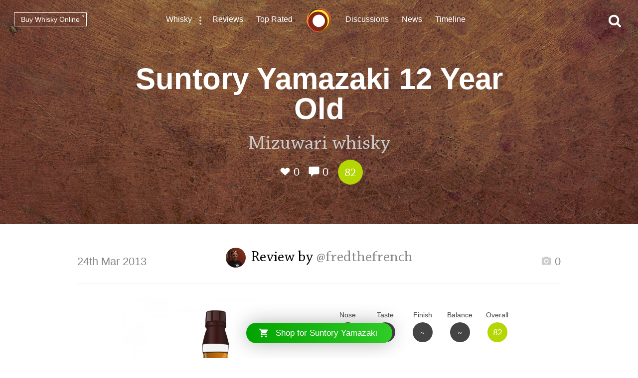

--- FILE ---
content_type: text/html; charset=utf-8
request_url: https://www.connosr.com/suntory-yamazaki-12-year-old-whisky-review-5478
body_size: 5872
content:
<!DOCTYPE html><html lang="en"><head><meta charset="UTF-8" /><title>Review of Suntory Yamazaki 12 Year Old by @fredthefrench - Whisky Connosr</title><meta charset="UTF-8" /><meta name="description" content="A review of Suntory Yamazaki 12 Year Old by @fredthefrench who rated this whisky 82/100. Read the tasting notes and find other Suntory Yamazaki whiskey reviews" /><meta name="viewport" content="width=device-width, initial-scale=1, maximum-scale=1, user-scalable=0" /><link rel="canonical" href="https://www.connosr.com/suntory-yamazaki-12-year-old-whisky-reviews-1616" /><link rel="stylesheet" type="text/css" href="/assets/dist/connosr-all.min.css?v=20260122" /><!--[if IE]><style type="text/css">.gradient {filter: none;}</style><![endif]--><link rel="apple-touch-icon" sizes="57x57" href="/assets/icons/apple-touch-icon-57x57.png" /><link rel="apple-touch-icon" sizes="60x60" href="/assets/icons/apple-touch-icon-60x60.png" /><link rel="apple-touch-icon" sizes="72x72" href="/assets/icons/apple-touch-icon-72x72.png" /><link rel="apple-touch-icon" sizes="76x76" href="/assets/icons/apple-touch-icon-76x76.png" /><link rel="apple-touch-icon" sizes="114x114" href="/assets/icons/apple-touch-icon-114x114.png" /><link rel="apple-touch-icon" sizes="120x120" href="/assets/icons/apple-touch-icon-120x120.png" /><link rel="apple-touch-icon" sizes="144x144" href="/assets/icons/apple-touch-icon-144x144.png" /><link rel="apple-touch-icon" sizes="152x152" href="/assets/icons/apple-touch-icon-152x152.png" /><link rel="apple-touch-icon" sizes="180x180" href="/assets/icons/apple-touch-icon-180x180.png" /><link rel="icon" type="image/png" href="/assets/icons/favicon-32x32.png" sizes="32x32" /><link rel="icon" type="image/png" href="/assets/icons/android-chrome-192x192.png" sizes="192x192" /><link rel="icon" type="image/png" href="/assets/icons/favicon-96x96.png" sizes="96x96" /><link rel="icon" type="image/png" href="/assets/icons/favicon-16x16.png" sizes="16x16" /><link rel="manifest" href="/assets/icons/manifest.json" /><link rel="mask-icon" href="/assets/icons/safari-pinned-tab.svg" color="#f47c3a" /><link rel="shortcut icon" href="/assets/icons/favicon.ico" /><meta name="msapplication-TileColor" content="#da532c" /><meta name="msapplication-TileImage" content="/assets/icons/mstile-144x144.png" /><meta name="msapplication-config" content="/assets/icons/browserconfig.xml" /><meta name="theme-color" content="#ffffff" /><meta property="og:title" content="Review of Suntory Yamazaki 12 Year Old by @fredthefrench on Whisky Connosr" /><meta property="og:description" content="Read @fredthefrench's review of Suntory Yamazaki 12 Year Old and other community whisky reviews on Whisky Connosr" /><meta property="og:type" content="article" /><meta property="og:url" content="https://www.connosr.com/suntory-yamazaki-12-year-old-whisky-review-5478" /><meta property="fb:app_id" content="483474068528823" /><meta property="og:site_name" content="Whisky Connosr" /><meta property="og:image" content="https://www.connosr.com/annotate/facebook/review/17045/suntory-yamazaki-12-year-old-whisky-review-5478.jpg" /><meta property="og:image:width" content="1200" /><meta property="og:image:height" content="627" /><meta property="article:publisher" content="https://www.facebook.com/connosr/" /><meta property="article:published_time" content="2013-03-24T00:00:00+00:00" /><meta property="article:section" content="Whisky Reviews" /><meta name="twitter:card" content="photo" /><meta name="twitter:title" content="Review of Suntory Yamazaki 12 Year Old by @fredthefrench on Whisky Connosr" /><meta name="twitter:description" content="Read @fredthefrench's review of Suntory Yamazaki 12 Year Old and other community whisky reviews on Whisky Connosr" /><meta name="twitter:image" content="https://www.connosr.com/annotate/twitter/review/17045/suntory-yamazaki-12-year-old-whisky-review-5478.jpg" /><meta name="twitter:image:alt" content="Review of Suntory Yamazaki 12 Year Old by @fredthefrench on Whisky Connosr" /><meta name="twitter:site" content="@Connosr" /><meta name="format-detection" content="telephone=no" /><script>window.dataLayer = window.dataLayer || []; dataLayer.push({ 'brandName': 'Suntory Yamazaki', 'category': 'Japanese Whisky', 'productName': 'Suntory Yamazaki 12 Year Old', 'productRating': '82.32', 'productTotalReviews': '32', 'reviewRating': '82', 'reviewTotalLikes': '0', 'reviewTotalComments': '0', 'author': 'fredthefrench', 'date': '2013-03-24T00:00:00+00:00', 'loginStatus': 'false', 'templateType': 'review' }); </script><script>(function(w,d,s,l,i){w[l]=w[l]||[];w[l].push({'gtm.start':
					new Date().getTime(),event:'gtm.js'});var f=d.getElementsByTagName(s)[0],
					j=d.createElement(s),dl=l!='dataLayer'?'&amp;l='+l:'';j.async=true;j.src=
					'https://www.googletagmanager.com/gtm.js?id='+i+dl;f.parentNode.insertBefore(j,f);
					})(window,document,'script','dataLayer','GTM-WXLJLNL8');</script><script>var connosr = { user: {} }; connosr.user['status'] = false; connosr.overlayMenu = { mobile: { items: [ { name: "Whisky", href: "/whisky-brands-distilleries" }, { name: "Reviews", href: "/whisky-reviews" }, { name: "Top Rated", href: "/top-rated-whisky-list" }, { name: "Discussions", href: "/discussions" }, { name: "News", href: "/whisky-news" }, { name: "Timeline", href: "/timeline" }, { name: "Discord Server", href: "https://discord.gg/REpS6rwy", divider: true } ] }, create: { items: [ { name: "Write a review", href: "/create/review" }, { name: "Start a discussion", href: "/create/discussion" }, { name: "Add to cabinet", href: "/@/cabinet" }, { name: "Add to wish list", href: "/@/wish-list" } ] }, account: { items: [ ] } };</script><meta name="google-site-verification" content="ozWRVgi5GbDpRBFGwoeFzaBWUTOUtUo__MOHs6I0C2k" /><meta name="msvalidate.01" content="9CFB4BCF98AD50F79DD1333646E8BA49" /></head><body id="connosr" class=" timeline-count-update" data-timeline-count-frequency="5"><!-- Google Tag Manager (noscript) --><noscript><iframe src="https://www.googletagmanager.com/ns.html?id=GTM-TDS367W" height="0" width="0" style="display:none;visibility:hidden"></iframe></noscript><!-- End Google Tag Manager (noscript) --><div id="nav-more-menu" class="header-context-menu jq-dropdown jq-dropdown-tip"><ul class="jq-dropdown-menu"><li><a href="/scotch-whisky">Scotch whisky</a></li><li><a href="/japanese-whisky">Japanese whisky</a></li><li><a href="/american-whiskey">American whiskey</a></li><li><a href="/irish-whiskey">Irish whiskey</a></li><li><a href="/canadian-whisky">Canadian whisky</a></li><li><a href="/world-whisky">World whisky</a></li></ul></div><div id="wrapper"><div class="header-global "><nav><ul class="global-nav-list"><li class="nav-more"><a href="/whisky-brands-distilleries" title="Whisky brands &amp; distilleries">Whisky</a><span data-jq-dropdown="#nav-more-menu" data-horizontal-offset="1" data-vertical-offset="5"><i class="icon icon-dots-three-vertical"></i></span></li><li><a href="/whisky-reviews" title="Whisky reviews">Reviews</a></li><li><a href="/top-rated-whisky-list" title="Top rated whisky">Top Rated</a></li></ul></nav><a title="CONNOSR." href="/"><span class="logo-connosr">Whisky Connosr</span></a><nav><ul class="global-nav-list"><li><a href="/discussions" title="Whisky discussions">Discussions</a></li><li><a href="/whisky-news" title="Latest whisky news">News</a></li><li><a href="/timeline" title="Recent actvity timeline">Timeline <span class="timeline-count"></span></a></li></ul></nav></div><div class="nav-bar "></div><span title="Open the navigation menu" class="nav-icon nav-icon-menu "><i class="icon icon icon-bars"></i><span class="label">Menu</span></span><span title="Close the navigation menu" class="nav-icon nav-icon-search-close hidden "><i class="icon icon-close"></i></span><div class="global-buttons "><a class="button button--small outline white squared" href="https://www.whiskymarketplace.com/" target="_blank">Buy Whisky Online <i class="external"></i></a></div><span title="Search this site" class="nav-icon nav-icon-search "><i class="icon icon-search"></i></span><div id="page-data" data-url="/suntory-yamazaki-12-year-old-whisky-review-5478" data-page="1" data-brand-id="7374" data-author-id="597641"></div><style>

				.header-content {
					background-image:url(/image/2/1900/600/5/uploads/content/backgrounds/istock-545634120-1479829746.jpg);
				}

				.header-content .shade {
					background-color: rgba(0, 0, 0, 0.35);
				}

				@media screen and (max-width: 768px) {
				    .header-content {
						background-image:url(/image/2/1200/600/5/uploads/content/backgrounds/istock-545634120-1479829746.jpg);
					}
				}

				@media screen and (max-width: 420px) {
				    .header-content {
						background-image:url(/image/2/700/600/5/uploads/content/backgrounds/istock-545634120-1479829746.jpg);
					}
				}
				
			</style><article><div class="header-content" style="background-color:#AA664B;"><div class="shade"></div><header class="details"><h1>Suntory Yamazaki 12 Year Old</h1><p class="content-title"><span class="title">Mizuwari whisky</span></p><p class="content-details"><span data-subject="17045" data-type="Review" class="action white"><i class="icon icon-heart-outlined"></i> <i class="value">0</i></span><span class="action link-only white" data-subject="17045" data-type="Review" data-mode="add" data-href="#comments"><i class="icon icon-comment"></i> <i class="value">0</i></span><span class="score-circle happy">82</span></p></header></div><div class="index-section margin-top"><div class="review"><section class="review-text"><header class="section-heading-review"><h2 class="wf-text"><a href="/@fredthefrench" style="height:40px; width:40px;" data-tipped-options="ajax: { data: { username: 'fredthefrench' } }" class="avatar tooltip has-image"><img width="40" height="40" src="/image/2/80/80/5/uploads/community/images/profile-legacy/857b26df285dd26ee6aeadd4e68b6409.JPG" alt="@fredthefrench" /></a><span class="username">Review by <a href="@fredthefrench">@fredthefrench</a></span></h2><div class="meta"><p class="date wf-text">24th Mar 2013</p><p class="actions"><a class="review-gallery-set"><span class="action"><i class="icon icon icon-camera"></i> 0</span></a><div class="review-image-gallery"></div></p></div></header><div class="review-summary"><div class="image"><img src="/image/2/750/750/2/images/reviews/suntory-yamazaki-12-year-old-5478.jpg" alt="Suntory Yamazaki 12 Year Old" /></div><div class="info"><div class="review-scoring"><ul><li><span class="title">Nose</span><div class="score dark">~</div></li><li><span class="title">Taste</span><div class="score dark">~</div></li><li><span class="title">Finish</span><div class="score dark">~</div></li><li><span class="title">Balance</span><div class="score dark">~</div></li><li><span class="title">Overall</span><div class="score happy">82</div></li></ul></div><div class="narrow-collapse"><div class="narrow-collapse-action show-charts"><p><i class="icon icon-bar-chart" style="color:#b5d602;"></i> Show rating data charts</p></div><div class="review-stats narrow-collapse-content"><p class="sub-title">
										Distribution of ratings for this: <span class="button outline grey-light button--mini series-menu-button" data-target-type="brand" data-target-series="score-distribution-chart">brand</span> <span class="button outline grey-light button--mini series-menu-button" data-target-type="user" data-target-series="score-distribution-chart">user</span></p><div class="chart-wrapper hidden"><div class="chart score-distribution-chart" data-type="brand" data-highlight-score="82" data-highlight-color="#b5d602" data-highlight-title="This rating" data-height="140" data-label-size="13" data-grid-color="transparent" data-bar-color="#dedede" data-baseline-color="#dedede" data-h-title=""><div class="block-loading loading-height-140"><i class="icon icon-spin icon-refresh"></i></div></div></div><div class="chart-wrapper hidden"><div class="chart score-distribution-chart" data-type="user" data-highlight-score="82" data-highlight-color="#b5d602" data-highlight-title="This rating" data-height="140" data-label-size="13" data-grid-color="transparent" data-bar-color="#dedede" data-baseline-color="#dedede" data-h-title=""><div class="block-loading loading-height-140"><i class="icon icon-spin icon-refresh"></i></div></div></div></div></div></div></div><div class="facts"><ul><li><span class="title">Brand: </span><span class="data"><a href="/suntory-yamazaki-japanese-whisky">Suntory Yamazaki</a></span></li><li><span class="title">Type: </span><span class="data"><a href="/japanese-whisky">Japanese</a></span></li><li><span class="title">ABV: </span><span class="data">43%</span></li></ul></div><div class="review-body "><p>I had a bottle of Yamazaki 12 in my cabinet since a few months and i expected to taste it with Sashimi. Tonight I poured 3 cl in a classic malt glass and, at last, tasted it neat with some of those beloved japanese dishes and, well...I was a bit disappointed. I liked the very shy and delicate touch of smoke (can it even be called smoke ?) at the finish, but not much the citrusy bittersweet nose, that seemed to me a bit unidimensional, lacking in complexity. I had my first experience in japanese malt with Yoichi, and 15 years may be the favourite of my beginner cabinet, so i wanted to experiment a Suntory malt expression and was expecting something else. Something rounder if not smoother (Yamazaki is definitly a smooth whiskey)but i missed something... So I tried with a little help of an ice cube and... My ! Ice seemed to reveal this whisky instead of killing it, like it would do for a scottish malt. Still smooth, but with rounder fruity notes. My wife immediatly mentionned almond syrup (that we call orgeat in france)and i definitly agree, and still this light smoke mixed with summer fruits and almonds that reminds me a summer nightfall in the sunny south of France. Even the texture seemed creamier... I was stunned by this metamorphosis ! Is it to say that this whisky is, in a way, crafted for japanese serve or japanese taste ? Perfect mizuwari whisky ? I don't know, but all i know is that Yamazaki 12 on the rocks is a delicious relaxing and "gourmand" japanese malt.</p>
<p class="more-link"><i class="icon icon-shopping-cart"></i> Find where to <a target="_blank" href="https://www.whiskymarketplace.co.uk/suntory-yamazaki-whisky">buy Suntory Yamazaki whisky</a></p></div></section></div></div></article><section class="index-section"><header class="section-heading-generic"><h2 class="wf-text">Related Suntory Yamazaki reviews</h2></header><div class="content"><div class="review-list"><article><div class="image"><a href="/suntory-yamazaki-12-year-old-whisky-review-14410"><span class="shade"></span><img src="/image/2/180/180/2/images/reviews/suntory-yamazaki-12-year-old-14410.jpg" alt="Suntory Yamazaki 12 Year Old" /></a></div><div class="details"><h3><a href="/suntory-yamazaki-12-year-old-whisky-review-14410"><span class="product">Suntory Yamazaki 12 Year Old</span> <span class="title">Nozinan Mini and Sample Series - 76</span></a><i></i></h3><p class="meta"><a href="/@Nozinan" style="height:35px; width:35px;" data-tipped-options="ajax: { data: { username: 'Nozinan' } }" class="avatar tooltip has-image"><img width="35" height="35" src="/image/2/70/70/5/uploads/community/images/profile-legacy/c6215a9ca82cc6f4adce73bf450631fe.jpg" alt="@Nozinan" /></a><span class="username">By @Nozinan</span><span class="actions"><span data-subject="3056864" data-type="Review" class="action"><i class="icon icon-heart-outlined"></i> <i class="value">8</i></span><span class="action link-only " data-subject="3056864" data-type="Review" data-mode="add" data-href="/suntory-yamazaki-12-year-old-whisky-review-14410#comments"><i class="icon icon-comment"></i> <i class="value">2</i></span></span><span class="score-circle happy">82</span></p></div></article><article><div class="image"><a href="/suntory-yamazaki-12-year-old-whisky-review-4128"><span class="shade"></span><img src="/image/2/180/180/2/images/reviews/suntory-yamazaki-12-year-old-4128.jpg" alt="Suntory Yamazaki 12 Year Old" /></a></div><div class="details"><h3><a href="/suntory-yamazaki-12-year-old-whisky-review-4128"><span class="product">Suntory Yamazaki 12 Year Old</span> <span class="title">Japanese Contender</span></a><i></i></h3><p class="meta"><a href="/@jstuartoneill" style="height:35px; width:35px;" data-tipped-options="ajax: { data: { username: 'jstuartoneill' } }" class="avatar tooltip has-image"><img width="35" height="35" src="/image/2/70/70/5/uploads/community/images/profile-legacy/a330ee143ed3a95f3fa36c63770b40ac.JPG" alt="@jstuartoneill" /></a><span class="username">By @jstuartoneill</span><span class="actions"><span data-subject="15695" data-type="Review" class="action"><i class="icon icon-heart-outlined"></i> <i class="value">0</i></span><span class="action link-only " data-subject="15695" data-type="Review" data-mode="add" data-href="/suntory-yamazaki-12-year-old-whisky-review-4128#comments"><i class="icon icon-comment"></i> <i class="value">0</i></span></span><span class="score-circle happy">79</span></p></div></article><article><div class="image"><a href="/suntory-yamazaki-12-year-old-whisky-review-8131"><span class="shade"></span><img src="/image/2/180/180/2/images/reviews/suntory-yamazaki-12-year-old-8131.jpg" alt="Suntory Yamazaki 12 Year Old" /></a></div><div class="details"><h3><a href="/suntory-yamazaki-12-year-old-whisky-review-8131"><span class="product">Suntory Yamazaki 12 Year Old</span> <span class="title">Rising Suntory</span></a><i></i></h3><p class="meta"><a href="/@PMessinger" style="height:35px; width:35px;" data-tipped-options="ajax: { data: { username: 'PMessinger' } }" class="avatar tooltip has-image"><img width="35" height="35" src="/image/2/70/70/5/uploads/community/images/profile-legacy/fa51e02041ac7fb47d2d20667782b4db.jpg" alt="@PMessinger" /></a><span class="username">By @PMessinger</span><span class="actions"><span data-subject="19698" data-type="Review" class="action"><i class="icon icon-heart-outlined"></i> <i class="value">0</i></span><span class="action link-only " data-subject="19698" data-type="Review" data-mode="add" data-href="/suntory-yamazaki-12-year-old-whisky-review-8131#comments"><i class="icon icon-comment"></i> <i class="value">2</i></span></span><span class="score-circle happy">84</span></p></div></article><article><div class="image"><a href="/suntory-yamazaki-12-year-old-whisky-review-7677"><span class="shade"></span><img src="/image/2/180/180/2/images/reviews/suntory-yamazaki-12-year-old-7677.jpg" alt="Suntory Yamazaki 12 Year Old" /></a></div><div class="details"><h3><a href="/suntory-yamazaki-12-year-old-whisky-review-7677"><span class="product">Suntory Yamazaki 12 Year Old</span> <span class="title">Amazing 12 </span></a><i></i></h3><p class="meta"><a href="/@vrudy6" style="height:35px; width:35px;" data-tipped-options="ajax: { data: { username: 'vrudy6' } }" class="avatar tooltip has-image"><img width="35" height="35" src="/image/2/70/70/5/uploads/community/images/profile-legacy/1ff7c361fca9831e249b6772a697b0a4.jpg" alt="@vrudy6" /></a><span class="username">By @vrudy6</span><span class="actions"><span data-subject="19244" data-type="Review" class="action"><i class="icon icon-heart-outlined"></i> <i class="value">0</i></span><span class="action link-only " data-subject="19244" data-type="Review" data-mode="add" data-href="/suntory-yamazaki-12-year-old-whisky-review-7677#comments"><i class="icon icon-comment"></i> <i class="value">0</i></span></span><span class="score-circle very-happy">91</span></p></div></article></div><p class="more-link">Read more <a href="/suntory-yamazaki-12-year-old-whisky-reviews-1616">Suntory Yamazaki 12 Year Old reviews</a></p></div></section><section class="index-section no-border margin-top" id="comments"><header class="section-heading-generic content--left"><h2 id="comments-title"><span class="total">0</span> comments</h2></header><div id="content-filters-results" style="display:none;"></div><div id="original-results"></div></section><section id="footer"><div class="footer-inner"><div class="social"><ul><li><a class="facebook" target="_blank" href="https://www.facebook.com/connosr/"><i class="icon icon-facebook-circle"></i></a></li><li><a class="twitter" target="_blank" href="https://twitter.com/connosr"><i class="icon icon-twitter-circle"></i></a></li><li><a class="youtube" target="_blank" href="https://www.youtube.com/connosr"><i class="icon icon-youtube-circle"></i></a></li></ul></div><div class="footer-column"><p>Contact Us</p><ul><li><span class="link contact-modal" data-type="support" href="#">Support</span></li></ul></div><div class="footer-column"><p>Community</p><ul><li><a href="https://discord.gg/REpS6rwy">Discord</a></li></ul></div><div class="footer-column"><p>More links</p><ul><li><a href="/articles">Articles</a></li><li><a href="/whisky-blog">Blog</a></li></ul></div></div></section></div><nav id="overlay-menu"></nav><div id="full-screen-search"><form class="search-form"><input class="search-input" type="text" placeholder="Search..." autocomplete="off" spellcheck="false" autocorrect="off" autocapitalize="off" /><div class="icon"><i class="icon icon-search"></i></div></form><div class="search-content results hidden"><div class="search-column double-column"><h2 class="results-title">Results</h2><div id="search-results"></div></div><div class="search-column single-column"><h2>Categories</h2><div id="search-facets"></div></div></div><div class="search-content defaults"><div class="search-column single-column"><h2>Types of whisky</h2><div id="search-default-categories"></div></div><div class="search-column single-column middle-column"><h2>Popular distilleries</h2><div id="search-default-brands"></div></div><div class="search-column single-column"><h2>Top discussions</h2><div id="search-default-discussions"></div></div></div></div><script src="/assets/js/vendor/modernizr-custom.js"></script><script type="text/javascript" src="//www.gstatic.com/charts/loader.js"></script><script src="/assets/dist/connosr-all.min.js?v=20260122"></script><script src="/assets/dist/connosr.min.js?v=20260122"></script><script src="/assets/js/vendor/extras/emojis.js" async="async"></script><script>connosr.author = []; connosr.commenters = []; connosr.mentions = []; connosr.relatedProduct = null; connosr.relatedBrand = null; connosr.relatedBrandRetail = null; connosr.author = ['fredthefrench']; connosr.commenters = []; connosr.mentions = []; connosr.relatedBrand = 'Suntory Yamazaki'; connosr.relatedBrandRetail = '/country/japanese-whisky/';</script><script type="application/ld+json">{ "@context": "http://schema.org/", "@type": "Review", "itemReviewed": { "@type": "Product", "image": "https://www.connosr.com/image/2/750/750/2/images/reviews/suntory-yamazaki-12-year-old-5478.jpg", "name": "Suntory Yamazaki 12 Year Old" }, "reviewRating": { "@type": "Rating", "worstRating": "1", "bestRating": "100", "ratingValue": "82" }, "datePublished": "2013-03-24T00:00:00+00:00", "inLanguage": "en", "description": "Mizuwari whisky", "url": "https://www.connosr.com/suntory-yamazaki-12-year-old-whisky-reviews-1616", "author": { "@type": "Person", "name": "@fredthefrench", "url": "https://www.connosr.com/@fredthefrench" , "image": "https://www.connosr.com/image/2/300/300/2/uploads/community/images/profile-legacy/857b26df285dd26ee6aeadd4e68b6409.JPG" }, "publisher": { "@type": "Organization", "name": "Whisky Connosr" } }</script></body></html>

--- FILE ---
content_type: text/javascript
request_url: https://www.connosr.com/assets/js/vendor/extras/emojis.js
body_size: 6661
content:
$.emojiarea.path = '/assets/emojis/emojione/svg/shortname';
$.emojiarea.icons = [{"name" : "<i class='icon icon-smile'></i>", "icons" : {
':smile:' : 'smile.svg',
':laughing:' : 'laughing.svg',
':blush:' : 'blush.svg',
':smiley:' : 'smiley.svg',
':relaxed:' : 'relaxed.svg',
':smirk:' : 'smirk.svg',
':heart_eyes:' : 'heart_eyes.svg',
':kissing_heart:' : 'kissing_heart.svg',
':kissing_closed_eyes:' : 'kissing_closed_eyes.svg',
':flushed:' : 'flushed.svg',
':relieved:' : 'relieved.svg',
':satisfied:' : 'satisfied.svg',
':grin:' : 'grin.svg',
':wink:' : 'wink.svg',
':stuck_out_tongue_winking_eye:' : 'stuck_out_tongue_winking_eye.svg',
':stuck_out_tongue_closed_eyes:' : 'stuck_out_tongue_closed_eyes.svg',
':grinning:' : 'grinning.svg',
':kissing:' : 'kissing.svg',
':kissing_smiling_eyes:' : 'kissing_smiling_eyes.svg',
':stuck_out_tongue:' : 'stuck_out_tongue.svg',
':sleeping:' : 'sleeping.svg',
':worried:' : 'worried.svg',
':frowning:' : 'frowning.svg',
':anguished:' : 'anguished.svg',
':open_mouth:' : 'open_mouth.svg',
':grimacing:' : 'grimacing.svg',
':confused:' : 'confused.svg',
':hushed:' : 'hushed.svg',
':expressionless:' : 'expressionless.svg',
':unamused:' : 'unamused.svg',
':sweat_smile:' : 'sweat_smile.svg',
':sweat:' : 'sweat.svg',
':weary:' : 'weary.svg',
':pensive:' : 'pensive.svg',
':disappointed:' : 'disappointed.svg',
':confounded:' : 'confounded.svg',
':fearful:' : 'fearful.svg',
':cold_sweat:' : 'cold_sweat.svg',
':persevere:' : 'persevere.svg',
':joy:' : 'joy.svg',
':astonished:' : 'astonished.svg',
':scream:' : 'scream.svg',
':tired_face:' : 'tired_face.svg',
':angry:' : 'angry.svg',
':rage:' : 'rage.svg',
':triumph:' : 'triumph.svg',
':sleepy:' : 'sleepy.svg',
':yum:' : 'yum.svg',
':mask:' : 'mask.svg',
':sunglasses:' : 'sunglasses.svg',
':dizzy_face:' : 'dizzy_face.svg',
':imp:' : 'imp.svg',
':smiling_imp:' : 'smiling_imp.svg',
':neutral_face:' : 'neutral_face.svg',
':no_mouth:' : 'no_mouth.svg',
':innocent:' : 'innocent.svg',
':alien:' : 'alien.svg',
':yellow_heart:' : 'yellow_heart.svg',
':blue_heart:' : 'blue_heart.svg',
':purple_heart:' : 'purple_heart.svg',
':heart:' : 'heart.svg',
':green_heart:' : 'green_heart.svg',
':broken_heart:' : 'broken_heart.svg',
':heartbeat:' : 'heartbeat.svg',
':heartpulse:' : 'heartpulse.svg',
':two_hearts:' : 'two_hearts.svg',
':revolving_hearts:' : 'revolving_hearts.svg',
':cupid:' : 'cupid.svg',
':sparkling_heart:' : 'sparkling_heart.svg',
':sparkles:' : 'sparkles.svg',
':star:' : 'star.svg',
':star2:' : 'star2.svg',
':dizzy:' : 'dizzy.svg',
':boom:' : 'boom.svg',
':anger:' : 'anger.svg',
':exclamation:' : 'exclamation.svg',
':question:' : 'question.svg',
':grey_exclamation:' : 'grey_exclamation.svg',
':grey_question:' : 'grey_question.svg',
':zzz:' : 'zzz.svg',
':dash:' : 'dash.svg',
':sweat_drops:' : 'sweat_drops.svg',
':notes:' : 'notes.svg',
':musical_note:' : 'musical_note.svg',
':fire:' : 'fire.svg',
':poop:' : 'poop.svg',
':+1:' : '+1.svg',
':thumbsup:' : 'thumbsup.svg',
':-1:' : '-1.svg',
':thumbsdown:' : 'thumbsdown.svg',
':ok_hand:' : 'ok_hand.svg',
':punch:' : 'punch.svg',
':fist:' : 'fist.svg',
':v:' : 'v.svg',
':wave:' : 'wave.svg',
':raised_hand:' : 'raised_hand.svg',
':open_hands:' : 'open_hands.svg',
':point_up:' : 'point_up.svg',
':point_down:' : 'point_down.svg',
':point_left:' : 'point_left.svg',
':point_right:' : 'point_right.svg',
':raised_hands:' : 'raised_hands.svg',
':pray:' : 'pray.svg',
':point_up_2:' : 'point_up_2.svg',
':clap:' : 'clap.svg',
':muscle:' : 'muscle.svg',
':metal:' : 'metal.svg',
':walking:' : 'walking.svg',
':runner:' : 'runner.svg',
':couple:' : 'couple.svg',
':family:' : 'family.svg',
':two_men_holding_hands:' : 'two_men_holding_hands.svg',
':two_women_holding_hands:' : 'two_women_holding_hands.svg',
':ok_woman:' : 'ok_woman.svg',
':no_good:' : 'no_good.svg',
':information_desk_person:' : 'information_desk_person.svg',
':bride_with_veil:' : 'bride_with_veil.svg',
':person_with_pouting_face:' : 'person_with_pouting_face.svg',
':person_frowning:' : 'person_frowning.svg',
':bow:' : 'bow.svg',
':couplekiss:' : 'couplekiss.svg',
':couple_with_heart:' : 'couple_with_heart.svg',
':massage:' : 'massage.svg',
':haircut:' : 'haircut.svg',
':nail_care:' : 'nail_care.svg',
':boy:' : 'boy.svg',
':girl:' : 'girl.svg',
':woman:' : 'woman.svg',
':man:' : 'man.svg',
':baby:' : 'baby.svg',
':older_woman:' : 'older_woman.svg',
':older_man:' : 'older_man.svg',
':person_with_blond_hair:' : 'person_with_blond_hair.svg',
':man_with_gua_pi_mao:' : 'man_with_gua_pi_mao.svg',
':man_with_turban:' : 'man_with_turban.svg',
':construction_worker:' : 'construction_worker.svg',
':cop:' : 'cop.svg',
':angel:' : 'angel.svg',
':princess:' : 'princess.svg',
':smiley_cat:' : 'smiley_cat.svg',
':smile_cat:' : 'smile_cat.svg',
':heart_eyes_cat:' : 'heart_eyes_cat.svg',
':kissing_cat:' : 'kissing_cat.svg',
':smirk_cat:' : 'smirk_cat.svg',
':scream_cat:' : 'scream_cat.svg',
':crying_cat_face:' : 'crying_cat_face.svg',
':joy_cat:' : 'joy_cat.svg',
':pouting_cat:' : 'pouting_cat.svg',
':japanese_ogre:' : 'japanese_ogre.svg',
':japanese_goblin:' : 'japanese_goblin.svg',
':see_no_evil:' : 'see_no_evil.svg',
':hear_no_evil:' : 'hear_no_evil.svg',
':speak_no_evil:' : 'speak_no_evil.svg',
':guardsman:' : 'guardsman.svg',
':skull:' : 'skull.svg',
':feet:' : 'feet.svg',
':lips:' : 'lips.svg',
':kiss:' : 'kiss.svg',
':droplet:' : 'droplet.svg',
':ear:' : 'ear.svg',
':eyes:' : 'eyes.svg',
':nose:' : 'nose.svg',
':tongue:' : 'tongue.svg',
':love_letter:' : 'love_letter.svg',
':bust_in_silhouette:' : 'bust_in_silhouette.svg',
':busts_in_silhouette:' : 'busts_in_silhouette.svg',
':speech_balloon:' : 'speech_balloon.svg',
':thought_balloon:' : 'thought_balloon.svg'}},
{'name': '<i class="icon icon-tree"></i>', 'icons' : {':sunny:' : 'sunny.svg',
':umbrella:' : 'umbrella.svg',
':cloud:' : 'cloud.svg',
':snowflake:' : 'snowflake.svg',
':snowman:' : 'snowman.svg',
':zap:' : 'zap.svg',
':cyclone:' : 'cyclone.svg',
':foggy:' : 'foggy.svg',
':ocean:' : 'ocean.svg',
':cat:' : 'cat.svg',
':dog:' : 'dog.svg',
':mouse:' : 'mouse.svg',
':hamster:' : 'hamster.svg',
':rabbit:' : 'rabbit.svg',
':wolf:' : 'wolf.svg',
':frog:' : 'frog.svg',
':tiger:' : 'tiger.svg',
':koala:' : 'koala.svg',
':bear:' : 'bear.svg',
':pig:' : 'pig.svg',
':pig_nose:' : 'pig_nose.svg',
':cow:' : 'cow.svg',
':boar:' : 'boar.svg',
':monkey_face:' : 'monkey_face.svg',
':monkey:' : 'monkey.svg',
':horse:' : 'horse.svg',
':racehorse:' : 'racehorse.svg',
':camel:' : 'camel.svg',
':sheep:' : 'sheep.svg',
':elephant:' : 'elephant.svg',
':panda_face:' : 'panda_face.svg',
':snake:' : 'snake.svg',
':bird:' : 'bird.svg',
':baby_chick:' : 'baby_chick.svg',
':hatched_chick:' : 'hatched_chick.svg',
':hatching_chick:' : 'hatching_chick.svg',
':chicken:' : 'chicken.svg',
':penguin:' : 'penguin.svg',
':turtle:' : 'turtle.svg',
':bug:' : 'bug.svg',
':bee:' : 'bee.svg',
':ant:' : 'ant.svg',
':beetle:' : 'beetle.svg',
':snail:' : 'snail.svg',
':octopus:' : 'octopus.svg',
':tropical_fish:' : 'tropical_fish.svg',
':fish:' : 'fish.svg',
':whale:' : 'whale.svg',
':whale2:' : 'whale2.svg',
':dolphin:' : 'dolphin.svg',
':cow2:' : 'cow2.svg',
':ram:' : 'ram.svg',
':rat:' : 'rat.svg',
':water_buffalo:' : 'water_buffalo.svg',
':tiger2:' : 'tiger2.svg',
':rabbit2:' : 'rabbit2.svg',
':dragon:' : 'dragon.svg',
':goat:' : 'goat.svg',
':rooster:' : 'rooster.svg',
':dog2:' : 'dog2.svg',
':pig2:' : 'pig2.svg',
':mouse2:' : 'mouse2.svg',
':ox:' : 'ox.svg',
':dragon_face:' : 'dragon_face.svg',
':blowfish:' : 'blowfish.svg',
':crocodile:' : 'crocodile.svg',
':dromedary_camel:' : 'dromedary_camel.svg',
':leopard:' : 'leopard.svg',
':cat2:' : 'cat2.svg',
':poodle:' : 'poodle.svg',
':paw_prints:' : 'paw_prints.svg',
':bouquet:' : 'bouquet.svg',
':cherry_blossom:' : 'cherry_blossom.svg',
':tulip:' : 'tulip.svg',
':four_leaf_clover:' : 'four_leaf_clover.svg',
':rose:' : 'rose.svg',
':sunflower:' : 'sunflower.svg',
':hibiscus:' : 'hibiscus.svg',
':maple_leaf:' : 'maple_leaf.svg',
':leaves:' : 'leaves.svg',
':fallen_leaf:' : 'fallen_leaf.svg',
':herb:' : 'herb.svg',
':mushroom:' : 'mushroom.svg',
':cactus:' : 'cactus.svg',
':palm_tree:' : 'palm_tree.svg',
':evergreen_tree:' : 'evergreen_tree.svg',
':deciduous_tree:' : 'deciduous_tree.svg',
':chestnut:' : 'chestnut.svg',
':seedling:' : 'seedling.svg',
':blossom:' : 'blossom.svg',
':ear_of_rice:' : 'ear_of_rice.svg',
':shell:' : 'shell.svg',
':globe_with_meridians:' : 'globe_with_meridians.svg',
':sun_with_face:' : 'sun_with_face.svg',
':full_moon_with_face:' : 'full_moon_with_face.svg',
':new_moon_with_face:' : 'new_moon_with_face.svg',
':new_moon:' : 'new_moon.svg',
':waxing_crescent_moon:' : 'waxing_crescent_moon.svg',
':first_quarter_moon:' : 'first_quarter_moon.svg',
':waxing_gibbous_moon:' : 'waxing_gibbous_moon.svg',
':full_moon:' : 'full_moon.svg',
':waning_gibbous_moon:' : 'waning_gibbous_moon.svg',
':last_quarter_moon:' : 'last_quarter_moon.svg',
':waning_crescent_moon:' : 'waning_crescent_moon.svg',
':last_quarter_moon_with_face:' : 'last_quarter_moon_with_face.svg',
':first_quarter_moon_with_face:' : 'first_quarter_moon_with_face.svg',
':earth_africa:' : 'earth_africa.svg',
':earth_americas:' : 'earth_americas.svg',
':earth_asia:' : 'earth_asia.svg',
':volcano:' : 'volcano.svg',
':milky_way:' : 'milky_way.svg',
':partly_sunny:' : 'partly_sunny.svg'}},
{'name': '<i class="icon icon-bell"></i>', 'icons' : {
':bamboo:' : 'bamboo.svg',
':gift_heart:' : 'gift_heart.svg',
':dolls:' : 'dolls.svg',
':school_satchel:' : 'school_satchel.svg',
':mortar_board:' : 'mortar_board.svg',
':flags:' : 'flags.svg',
':fireworks:' : 'fireworks.svg',
':sparkler:' : 'sparkler.svg',
':wind_chime:' : 'wind_chime.svg',
':rice_scene:' : 'rice_scene.svg',
':jack_o_lantern:' : 'jack_o_lantern.svg',
':ghost:' : 'ghost.svg',
':santa:' : 'santa.svg',
':christmas_tree:' : 'christmas_tree.svg',
':gift:' : 'gift.svg',
':bell:' : 'bell.svg',
':no_bell:' : 'no_bell.svg',
':tanabata_tree:' : 'tanabata_tree.svg',
':tada:' : 'tada.svg',
':confetti_ball:' : 'confetti_ball.svg',
':balloon:' : 'balloon.svg',
':crystal_ball:' : 'crystal_ball.svg',
':cd:' : 'cd.svg',
':dvd:' : 'dvd.svg',
':floppy_disk:' : 'floppy_disk.svg',
':camera:' : 'camera.svg',
':video_camera:' : 'video_camera.svg',
':movie_camera:' : 'movie_camera.svg',
':computer:' : 'computer.svg',
':tv:' : 'tv.svg',
':iphone:' : 'iphone.svg',
':telephone:' : 'telephone.svg',
':telephone_receiver:' : 'telephone_receiver.svg',
':pager:' : 'pager.svg',
':fax:' : 'fax.svg',
':minidisc:' : 'minidisc.svg',
':vhs:' : 'vhs.svg',
':sound:' : 'sound.svg',
':speaker:' : 'speaker.svg',
':mute:' : 'mute.svg',
':loudspeaker:' : 'loudspeaker.svg',
':mega:' : 'mega.svg',
':hourglass:' : 'hourglass.svg',
':hourglass_flowing_sand:' : 'hourglass_flowing_sand.svg',
':alarm_clock:' : 'alarm_clock.svg',
':watch:' : 'watch.svg',
':radio:' : 'radio.svg',
':satellite:' : 'satellite.svg',
':loop:' : 'loop.svg',
':mag:' : 'mag.svg',
':mag_right:' : 'mag_right.svg',
':unlock:' : 'unlock.svg',
':lock:' : 'lock.svg',
':lock_with_ink_pen:' : 'lock_with_ink_pen.svg',
':closed_lock_with_key:' : 'closed_lock_with_key.svg',
':key:' : 'key.svg',
':bulb:' : 'bulb.svg',
':flashlight:' : 'flashlight.svg',
':high_brightness:' : 'high_brightness.svg',
':low_brightness:' : 'low_brightness.svg',
':electric_plug:' : 'electric_plug.svg',
':battery:' : 'battery.svg',
':calling:' : 'calling.svg',
':email:' : 'email.svg',
':mailbox:' : 'mailbox.svg',
':postbox:' : 'postbox.svg',
':bath:' : 'bath.svg',
':bathtub:' : 'bathtub.svg',
':shower:' : 'shower.svg',
':toilet:' : 'toilet.svg',
':wrench:' : 'wrench.svg',
':nut_and_bolt:' : 'nut_and_bolt.svg',
':hammer:' : 'hammer.svg',
':seat:' : 'seat.svg',
':moneybag:' : 'moneybag.svg',
':yen:' : 'yen.svg',
':dollar:' : 'dollar.svg',
':pound:' : 'pound.svg',
':euro:' : 'euro.svg',
':credit_card:' : 'credit_card.svg',
':money_with_wings:' : 'money_with_wings.svg',
':e-mail:' : 'e-mail.svg',
':inbox_tray:' : 'inbox_tray.svg',
':outbox_tray:' : 'outbox_tray.svg',
':envelope:' : 'envelope.svg',
':incoming_envelope:' : 'incoming_envelope.svg',
':postal_horn:' : 'postal_horn.svg',
':mailbox_closed:' : 'mailbox_closed.svg',
':mailbox_with_mail:' : 'mailbox_with_mail.svg',
':mailbox_with_no_mail:' : 'mailbox_with_no_mail.svg',
':door:' : 'door.svg',
':smoking:' : 'smoking.svg',
':bomb:' : 'bomb.svg',
':gun:' : 'gun.svg',
':pill:' : 'pill.svg',
':syringe:' : 'syringe.svg',
':page_facing_up:' : 'page_facing_up.svg',
':page_with_curl:' : 'page_with_curl.svg',
':bookmark_tabs:' : 'bookmark_tabs.svg',
':bar_chart:' : 'bar_chart.svg',
':chart_with_upwards_trend:' : 'chart_with_upwards_trend.svg',
':chart_with_downwards_trend:' : 'chart_with_downwards_trend.svg',
':scroll:' : 'scroll.svg',
':clipboard:' : 'clipboard.svg',
':calendar:' : 'calendar.svg',
':date:' : 'date.svg',
':card_index:' : 'card_index.svg',
':file_folder:' : 'file_folder.svg',
':open_file_folder:' : 'open_file_folder.svg',
':scissors:' : 'scissors.svg',
':pushpin:' : 'pushpin.svg',
':paperclip:' : 'paperclip.svg',
':black_nib:' : 'black_nib.svg',
':pencil2:' : 'pencil2.svg',
':straight_ruler:' : 'straight_ruler.svg',
':triangular_ruler:' : 'triangular_ruler.svg',
':closed_book:' : 'closed_book.svg',
':green_book:' : 'green_book.svg',
':blue_book:' : 'blue_book.svg',
':orange_book:' : 'orange_book.svg',
':notebook:' : 'notebook.svg',
':notebook_with_decorative_cover:' : 'notebook_with_decorative_cover.svg',
':ledger:' : 'ledger.svg',
':books:' : 'books.svg',
':bookmark:' : 'bookmark.svg',
':name_badge:' : 'name_badge.svg',
':microscope:' : 'microscope.svg',
':telescope:' : 'telescope.svg',
':newspaper:' : 'newspaper.svg',
':football:' : 'football.svg',
':basketball:' : 'basketball.svg',
':soccer:' : 'soccer.svg',
':baseball:' : 'baseball.svg',
':tennis:' : 'tennis.svg',
':8ball:' : '8ball.svg',
':rugby_football:' : 'rugby_football.svg',
':bowling:' : 'bowling.svg',
':golf:' : 'golf.svg',
':mountain_bicyclist:' : 'mountain_bicyclist.svg',
':bicyclist:' : 'bicyclist.svg',
':horse_racing:' : 'horse_racing.svg',
':snowboarder:' : 'snowboarder.svg',
':swimmer:' : 'swimmer.svg',
':surfer:' : 'surfer.svg',
':ski:' : 'ski.svg',
':spades:' : 'spades.svg',
':hearts:' : 'hearts.svg',
':clubs:' : 'clubs.svg',
':diamonds:' : 'diamonds.svg',
':gem:' : 'gem.svg',
':ring:' : 'ring.svg',
':trophy:' : 'trophy.svg',
':musical_score:' : 'musical_score.svg',
':musical_keyboard:' : 'musical_keyboard.svg',
':violin:' : 'violin.svg',
':space_invader:' : 'space_invader.svg',
':video_game:' : 'video_game.svg',
':black_joker:' : 'black_joker.svg',
':flower_playing_cards:' : 'flower_playing_cards.svg',
':game_die:' : 'game_die.svg',
':dart:' : 'dart.svg',
':mahjong:' : 'mahjong.svg',
':clapper:' : 'clapper.svg',
':pencil:' : 'pencil.svg',
':book:' : 'book.svg',
':art:' : 'art.svg',
':microphone:' : 'microphone.svg',
':headphones:' : 'headphones.svg',
':trumpet:' : 'trumpet.svg',
':saxophone:' : 'saxophone.svg',
':guitar:' : 'guitar.svg',
':sandal:' : 'sandal.svg',
':high_heel:' : 'high_heel.svg',
':lipstick:' : 'lipstick.svg',
':boot:' : 'boot.svg',
':shirt:' : 'shirt.svg',
':necktie:' : 'necktie.svg',
':womans_clothes:' : 'womans_clothes.svg',
':dress:' : 'dress.svg',
':running_shirt_with_sash:' : 'running_shirt_with_sash.svg',
':jeans:' : 'jeans.svg',
':kimono:' : 'kimono.svg',
':bikini:' : 'bikini.svg',
':ribbon:' : 'ribbon.svg',
':tophat:' : 'tophat.svg',
':crown:' : 'crown.svg',
':womans_hat:' : 'womans_hat.svg',
':mans_shoe:' : 'mans_shoe.svg',
':closed_umbrella:' : 'closed_umbrella.svg',
':briefcase:' : 'briefcase.svg',
':handbag:' : 'handbag.svg',
':pouch:' : 'pouch.svg',
':purse:' : 'purse.svg',
':eyeglasses:' : 'eyeglasses.svg',
':fishing_pole_and_fish:' : 'fishing_pole_and_fish.svg',
':coffee:' : 'coffee.svg',
':tea:' : 'tea.svg',
':sake:' : 'sake.svg',
':baby_bottle:' : 'baby_bottle.svg',
':beer:' : 'beer.svg',
':beers:' : 'beers.svg',
':cocktail:' : 'cocktail.svg',
':tropical_drink:' : 'tropical_drink.svg',
':wine_glass:' : 'wine_glass.svg',
':fork_and_knife:' : 'fork_and_knife.svg',
':pizza:' : 'pizza.svg',
':hamburger:' : 'hamburger.svg',
':fries:' : 'fries.svg',
':poultry_leg:' : 'poultry_leg.svg',
':meat_on_bone:' : 'meat_on_bone.svg',
':spaghetti:' : 'spaghetti.svg',
':curry:' : 'curry.svg',
':fried_shrimp:' : 'fried_shrimp.svg',
':bento:' : 'bento.svg',
':sushi:' : 'sushi.svg',
':fish_cake:' : 'fish_cake.svg',
':rice_ball:' : 'rice_ball.svg',
':rice_cracker:' : 'rice_cracker.svg',
':rice:' : 'rice.svg',
':ramen:' : 'ramen.svg',
':stew:' : 'stew.svg',
':oden:' : 'oden.svg',
':dango:' : 'dango.svg',
':egg:' : 'egg.svg',
':bread:' : 'bread.svg',
':doughnut:' : 'doughnut.svg',
':custard:' : 'custard.svg',
':icecream:' : 'icecream.svg',
':ice_cream:' : 'ice_cream.svg',
':shaved_ice:' : 'shaved_ice.svg',
':birthday:' : 'birthday.svg',
':cake:' : 'cake.svg',
':cookie:' : 'cookie.svg',
':chocolate_bar:' : 'chocolate_bar.svg',
':candy:' : 'candy.svg',
':lollipop:' : 'lollipop.svg',
':honey_pot:' : 'honey_pot.svg',
':apple:' : 'apple.svg',
':green_apple:' : 'green_apple.svg',
':tangerine:' : 'tangerine.svg',
':lemon:' : 'lemon.svg',
':cherries:' : 'cherries.svg',
':grapes:' : 'grapes.svg',
':watermelon:' : 'watermelon.svg',
':strawberry:' : 'strawberry.svg',
':peach:' : 'peach.svg',
':melon:' : 'melon.svg',
':banana:' : 'banana.svg',
':pear:' : 'pear.svg',
':pineapple:' : 'pineapple.svg',
':sweet_potato:' : 'sweet_potato.svg',
':eggplant:' : 'eggplant.svg',
':tomato:' : 'tomato.svg'}},
{'name': '<i class="icon icon-map-marker"></i>', 'icons' : {':corn:' : 'corn.svg',
':house:' : 'house.svg',
':house_with_garden:' : 'house_with_garden.svg',
':school:' : 'school.svg',
':office:' : 'office.svg',
':post_office:' : 'post_office.svg',
':hospital:' : 'hospital.svg',
':bank:' : 'bank.svg',
':convenience_store:' : 'convenience_store.svg',
':love_hotel:' : 'love_hotel.svg',
':hotel:' : 'hotel.svg',
':wedding:' : 'wedding.svg',
':church:' : 'church.svg',
':department_store:' : 'department_store.svg',
':european_post_office:' : 'european_post_office.svg',
':city_sunrise:' : 'city_sunrise.svg',
':city_sunset:' : 'city_sunset.svg',
':japanese_castle:' : 'japanese_castle.svg',
':european_castle:' : 'european_castle.svg',
':tent:' : 'tent.svg',
':factory:' : 'factory.svg',
':tokyo_tower:' : 'tokyo_tower.svg',
':japan:' : 'japan.svg',
':mount_fuji:' : 'mount_fuji.svg',
':sunrise_over_mountains:' : 'sunrise_over_mountains.svg',
':sunrise:' : 'sunrise.svg',
':stars:' : 'stars.svg',
':statue_of_liberty:' : 'statue_of_liberty.svg',
':bridge_at_night:' : 'bridge_at_night.svg',
':carousel_horse:' : 'carousel_horse.svg',
':rainbow:' : 'rainbow.svg',
':ferris_wheel:' : 'ferris_wheel.svg',
':fountain:' : 'fountain.svg',
':roller_coaster:' : 'roller_coaster.svg',
':ship:' : 'ship.svg',
':speedboat:' : 'speedboat.svg',
':sailboat:' : 'sailboat.svg',
':rowboat:' : 'rowboat.svg',
':anchor:' : 'anchor.svg',
':rocket:' : 'rocket.svg',
':airplane:' : 'airplane.svg',
':helicopter:' : 'helicopter.svg',
':steam_locomotive:' : 'steam_locomotive.svg',
':tram:' : 'tram.svg',
':mountain_railway:' : 'mountain_railway.svg',
':bike:' : 'bike.svg',
':aerial_tramway:' : 'aerial_tramway.svg',
':suspension_railway:' : 'suspension_railway.svg',
':mountain_cableway:' : 'mountain_cableway.svg',
':tractor:' : 'tractor.svg',
':blue_car:' : 'blue_car.svg',
':oncoming_automobile:' : 'oncoming_automobile.svg',
':red_car:' : 'red_car.svg',
':taxi:' : 'taxi.svg',
':oncoming_taxi:' : 'oncoming_taxi.svg',
':articulated_lorry:' : 'articulated_lorry.svg',
':bus:' : 'bus.svg',
':oncoming_bus:' : 'oncoming_bus.svg',
':rotating_light:' : 'rotating_light.svg',
':police_car:' : 'police_car.svg',
':oncoming_police_car:' : 'oncoming_police_car.svg',
':fire_engine:' : 'fire_engine.svg',
':ambulance:' : 'ambulance.svg',
':minibus:' : 'minibus.svg',
':truck:' : 'truck.svg',
':train:' : 'train.svg',
':station:' : 'station.svg',
':train2:' : 'train2.svg',
':bullettrain_front:' : 'bullettrain_front.svg',
':bullettrain_side:' : 'bullettrain_side.svg',
':light_rail:' : 'light_rail.svg',
':monorail:' : 'monorail.svg',
':railway_car:' : 'railway_car.svg',
':trolleybus:' : 'trolleybus.svg',
':ticket:' : 'ticket.svg',
':fuelpump:' : 'fuelpump.svg',
':vertical_traffic_light:' : 'vertical_traffic_light.svg',
':traffic_light:' : 'traffic_light.svg',
':warning:' : 'warning.svg',
':construction:' : 'construction.svg',
':beginner:' : 'beginner.svg',
':atm:' : 'atm.svg',
':slot_machine:' : 'slot_machine.svg',
':busstop:' : 'busstop.svg',
':barber:' : 'barber.svg',
':hotsprings:' : 'hotsprings.svg',
':checkered_flag:' : 'checkered_flag.svg',
':crossed_flags:' : 'crossed_flags.svg',
':izakaya_lantern:' : 'izakaya_lantern.svg',
':moyai:' : 'moyai.svg',
':circus_tent:' : 'circus_tent.svg',
':performing_arts:' : 'performing_arts.svg',
':round_pushpin:' : 'round_pushpin.svg',
':triangular_flag_on_post:' : 'triangular_flag_on_post.svg',
':jp:' : 'jp.svg',
':kr:' : 'kr.svg',
':cn:' : 'cn.svg',
':us:' : 'us.svg',
':fr:' : 'fr.svg',
':es:' : 'es.svg',
':it:' : 'it.svg',
':ru:' : 'ru.svg',
':gb:' : 'gb.svg',
':de:' : 'de.svg'}},
{'name': '<i class="icon icon-hashtag"></i>', 'icons' : {':one:' : 'one.svg',
':two:' : 'two.svg',
':three:' : 'three.svg',
':four:' : 'four.svg',
':five:' : 'five.svg',
':six:' : 'six.svg',
':seven:' : 'seven.svg',
':eight:' : 'eight.svg',
':nine:' : 'nine.svg',
':keycap_ten:' : 'keycap_ten.svg',
':1234:' : '1234.svg',
':zero:' : 'zero.svg',
':hash:' : 'hash.svg',
':symbols:' : 'symbols.svg',
':arrow_backward:' : 'arrow_backward.svg',
':arrow_down:' : 'arrow_down.svg',
':arrow_forward:' : 'arrow_forward.svg',
':arrow_left:' : 'arrow_left.svg',
':capital_abcd:' : 'capital_abcd.svg',
':abcd:' : 'abcd.svg',
':abc:' : 'abc.svg',
':arrow_lower_left:' : 'arrow_lower_left.svg',
':arrow_lower_right:' : 'arrow_lower_right.svg',
':arrow_right:' : 'arrow_right.svg',
':arrow_up:' : 'arrow_up.svg',
':arrow_upper_left:' : 'arrow_upper_left.svg',
':arrow_upper_right:' : 'arrow_upper_right.svg',
':arrow_double_down:' : 'arrow_double_down.svg',
':arrow_double_up:' : 'arrow_double_up.svg',
':arrow_down_small:' : 'arrow_down_small.svg',
':arrow_heading_down:' : 'arrow_heading_down.svg',
':arrow_heading_up:' : 'arrow_heading_up.svg',
':leftwards_arrow_with_hook:' : 'leftwards_arrow_with_hook.svg',
':arrow_right_hook:' : 'arrow_right_hook.svg',
':left_right_arrow:' : 'left_right_arrow.svg',
':arrow_up_down:' : 'arrow_up_down.svg',
':arrow_up_small:' : 'arrow_up_small.svg',
':arrows_clockwise:' : 'arrows_clockwise.svg',
':arrows_counterclockwise:' : 'arrows_counterclockwise.svg',
':rewind:' : 'rewind.svg',
':fast_forward:' : 'fast_forward.svg',
':information_source:' : 'information_source.svg',
':ok:' : 'ok.svg',
':twisted_rightwards_arrows:' : 'twisted_rightwards_arrows.svg',
':repeat:' : 'repeat.svg',
':repeat_one:' : 'repeat_one.svg',
':new:' : 'new.svg',
':top:' : 'top.svg',
':up:' : 'up.svg',
':cool:' : 'cool.svg',
':free:' : 'free.svg',
':ng:' : 'ng.svg',
':cinema:' : 'cinema.svg',
':koko:' : 'koko.svg',
':signal_strength:' : 'signal_strength.svg',
':u5272:' : 'u5272.svg',
':u5408:' : 'u5408.svg',
':u55b6:' : 'u55b6.svg',
':u6307:' : 'u6307.svg',
':u6708:' : 'u6708.svg',
':u6709:' : 'u6709.svg',
':u6e80:' : 'u6e80.svg',
':u7121:' : 'u7121.svg',
':u7533:' : 'u7533.svg',
':u7a7a:' : 'u7a7a.svg',
':u7981:' : 'u7981.svg',
':sa:' : 'sa.svg',
':restroom:' : 'restroom.svg',
':mens:' : 'mens.svg',
':womens:' : 'womens.svg',
':baby_symbol:' : 'baby_symbol.svg',
':no_smoking:' : 'no_smoking.svg',
':parking:' : 'parking.svg',
':wheelchair:' : 'wheelchair.svg',
':metro:' : 'metro.svg',
':baggage_claim:' : 'baggage_claim.svg',
':accept:' : 'accept.svg',
':wc:' : 'wc.svg',
':potable_water:' : 'potable_water.svg',
':put_litter_in_its_place:' : 'put_litter_in_its_place.svg',
':secret:' : 'secret.svg',
':congratulations:' : 'congratulations.svg',
':m:' : 'm.svg',
':passport_control:' : 'passport_control.svg',
':left_luggage:' : 'left_luggage.svg',
':customs:' : 'customs.svg',
':ideograph_advantage:' : 'ideograph_advantage.svg',
':cl:' : 'cl.svg',
':sos:' : 'sos.svg',
':id:' : 'id.svg',
':no_entry_sign:' : 'no_entry_sign.svg',
':underage:' : 'underage.svg',
':no_mobile_phones:' : 'no_mobile_phones.svg',
':do_not_litter:' : 'do_not_litter.svg',
':non-potable_water:' : 'non-potable_water.svg',
':no_bicycles:' : 'no_bicycles.svg',
':no_pedestrians:' : 'no_pedestrians.svg',
':children_crossing:' : 'children_crossing.svg',
':no_entry:' : 'no_entry.svg',
':eight_spoked_asterisk:' : 'eight_spoked_asterisk.svg',
':eight_pointed_black_star:' : 'eight_pointed_black_star.svg',
':heart_decoration:' : 'heart_decoration.svg',
':vs:' : 'vs.svg',
':vibration_mode:' : 'vibration_mode.svg',
':mobile_phone_off:' : 'mobile_phone_off.svg',
':chart:' : 'chart.svg',
':currency_exchange:' : 'currency_exchange.svg',
':aries:' : 'aries.svg',
':taurus:' : 'taurus.svg',
':gemini:' : 'gemini.svg',
':cancer:' : 'cancer.svg',
':leo:' : 'leo.svg',
':virgo:' : 'virgo.svg',
':libra:' : 'libra.svg',
':scorpius:' : 'scorpius.svg',
':sagittarius:' : 'sagittarius.svg',
':capricorn:' : 'capricorn.svg',
':aquarius:' : 'aquarius.svg',
':pisces:' : 'pisces.svg',
':ophiuchus:' : 'ophiuchus.svg',
':six_pointed_star:' : 'six_pointed_star.svg',
':negative_squared_cross_mark:' : 'negative_squared_cross_mark.svg',
':a:' : 'a.svg',
':b:' : 'b.svg',
':ab:' : 'ab.svg',
':o2:' : 'o2.svg',
':diamond_shape_with_a_dot_inside:' : 'diamond_shape_with_a_dot_inside.svg',
':recycle:' : 'recycle.svg',
':end:' : 'end.svg',
':on:' : 'on.svg',
':soon:' : 'soon.svg',
':clock1:' : 'clock1.svg',
':clock130:' : 'clock130.svg',
':clock10:' : 'clock10.svg',
':clock1030:' : 'clock1030.svg',
':clock11:' : 'clock11.svg',
':clock1130:' : 'clock1130.svg',
':clock12:' : 'clock12.svg',
':clock1230:' : 'clock1230.svg',
':clock2:' : 'clock2.svg',
':clock230:' : 'clock230.svg',
':clock3:' : 'clock3.svg',
':clock330:' : 'clock330.svg',
':clock4:' : 'clock4.svg',
':clock430:' : 'clock430.svg',
':clock5:' : 'clock5.svg',
':clock530:' : 'clock530.svg',
':clock6:' : 'clock6.svg',
':clock630:' : 'clock630.svg',
':clock7:' : 'clock7.svg',
':clock730:' : 'clock730.svg',
':clock8:' : 'clock8.svg',
':clock830:' : 'clock830.svg',
':clock9:' : 'clock9.svg',
':clock930:' : 'clock930.svg',
':heavy_dollar_sign:' : 'heavy_dollar_sign.svg',
':copyright:' : 'copyright.svg',
':registered:' : 'registered.svg',
':tm:' : 'tm.svg',
':x:' : 'x.svg',
':bangbang:' : 'bangbang.svg',
':interrobang:' : 'interrobang.svg',
':o:' : 'o.svg',
':heavy_multiplication_x:' : 'heavy_multiplication_x.svg',
':heavy_plus_sign:' : 'heavy_plus_sign.svg',
':heavy_minus_sign:' : 'heavy_minus_sign.svg',
':heavy_division_sign:' : 'heavy_division_sign.svg',
':white_flower:' : 'white_flower.svg',
':100:' : '100.svg',
':heavy_check_mark:' : 'heavy_check_mark.svg',
':ballot_box_with_check:' : 'ballot_box_with_check.svg',
':radio_button:' : 'radio_button.svg',
':link:' : 'link.svg',
':curly_loop:' : 'curly_loop.svg',
':wavy_dash:' : 'wavy_dash.svg',
':part_alternation_mark:' : 'part_alternation_mark.svg',
':trident:' : 'trident.svg',
':white_check_mark:' : 'white_check_mark.svg',
':black_square_button:' : 'black_square_button.svg',
':white_square_button:' : 'white_square_button.svg',
':black_circle:' : 'black_circle.svg',
':white_circle:' : 'white_circle.svg',
':red_circle:' : 'red_circle.svg',
':large_blue_circle:' : 'large_blue_circle.svg',
':large_blue_diamond:' : 'large_blue_diamond.svg',
':large_orange_diamond:' : 'large_orange_diamond.svg',
':small_blue_diamond:' : 'small_blue_diamond.svg',
':small_orange_diamond:' : 'small_orange_diamond.svg',
':small_red_triangle:' : 'small_red_triangle.svg',
':small_red_triangle_down:' : 'small_red_triangle_down.svg'
}}, ];